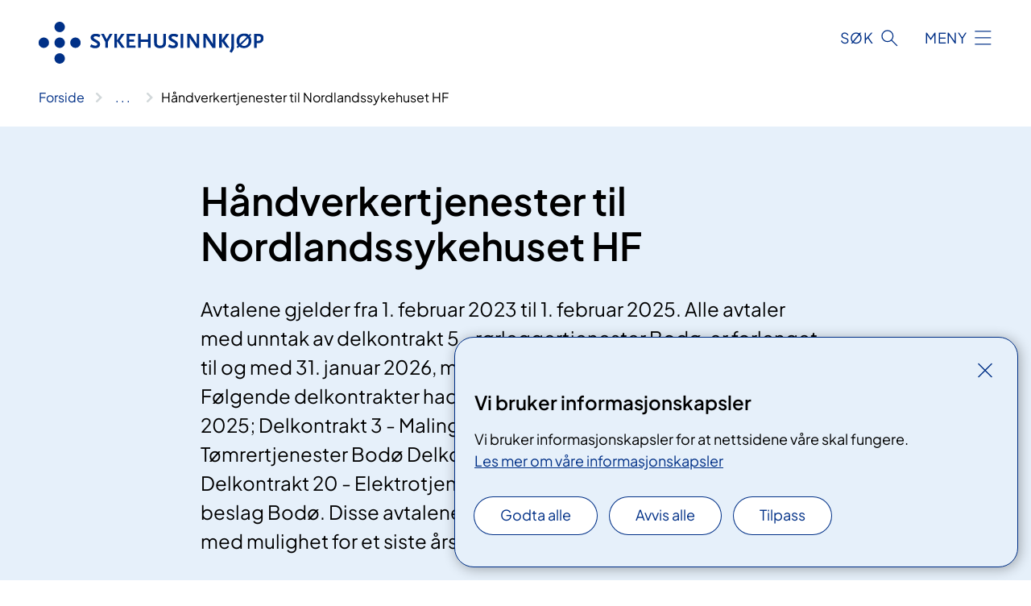

--- FILE ---
content_type: text/html; charset=utf-8
request_url: https://www.sykehusinnkjop.no/avtaler-for-helse-nord/handverkertjenester-til-nordlandssykehuset-hf
body_size: 8750
content:


<!DOCTYPE html>

<html lang="no">

<head>
    <meta name="viewport" content="width=device-width, initial-scale=1" />
    <meta name="format-detection" content="telephone=no" />
    <link href="/static/css/mainstyles.D7Hp8eqn.css" rel="stylesheet"></link>
    <link href="/static/css/components.DD6By0E_.css" rel="stylesheet"></link>
    <link rel="stylesheet" href="/FNSP.styles.css?v=f81adc5c18d68f283c5b8f323da36fa19757957d31440b228f6c420bdaa7cc42" />


<title>H&#xE5;ndverkertjenester til Nordlandssykehuset HF - Sykehusinnkj&#xF8;p HF</title>
  <meta name="description" content="Avtalene gjelder fra 1.&#xA0;februar&#xA0;2023&#xA0;til&#xA0;1. februar&#xA0;2025. &#xA;Alle avtaler med unntak av delkontrakt 5 - r&#xF8;rleggertjenester Bod&#xF8;, er forlenget til og med 31. januar 2026, med mulighet for et sist &#xE5;rs forlengelse.&#xA;&#xA;F&#xF8;lgende delkontrakter hadde gyldighet 1. mars 2023 til 1. mars 2025;&#xA;Delkontrakt 3 - Maling og belegg Lofoten&#xA;Delkontrakt 8 - T&#xF8;mrertjenester Bod&#xF8;&#xA;Delkontrakt 19 - Elekrotjenester vester&#xE5;len&#xA;Delkontrakt 20 - Elektrotjenester Bod&#xF8;&#xA;Delkontrakt 25 - L&#xE5;s og beslag Bod&#xF8;.&#xA;&#xA;Disse avtalene er forlenget til og med 28.02.2026, med mulighet for et siste &#xE5;rs forlengelse.&#xA;" />


    <meta property="og:title" content="H&#xE5;ndverkertjenester til Nordlandssykehuset HF" />
    <meta property="twitter:title" content="H&#xE5;ndverkertjenester til Nordlandssykehuset HF" />
  <meta property="og:description" content="Avtalene gjelder fra 1.&#xA0;februar&#xA0;2023&#xA0;til&#xA0;1. februar&#xA0;2025. &#xA;Alle avtaler med unntak av delkontrakt 5 - r&#xF8;rleggertjenester Bod&#xF8;, er forlenget til og med 31. januar 2026, med mulighet for et sist &#xE5;rs forlengelse.&#xA;&#xA;F&#xF8;lgende delkontrakter hadde gyldighet 1. mars 2023 til 1. mars 2025;&#xA;Delkontrakt 3 - Maling og belegg Lofoten&#xA;Delkontrakt 8 - T&#xF8;mrertjenester Bod&#xF8;&#xA;Delkontrakt 19 - Elekrotjenester vester&#xE5;len&#xA;Delkontrakt 20 - Elektrotjenester Bod&#xF8;&#xA;Delkontrakt 25 - L&#xE5;s og beslag Bod&#xF8;.&#xA;&#xA;Disse avtalene er forlenget til og med 28.02.2026, med mulighet for et siste &#xE5;rs forlengelse.&#xA;" />
  <meta property="twitter:description" content="Avtalene gjelder fra 1.&#xA0;februar&#xA0;2023&#xA0;til&#xA0;1. februar&#xA0;2025. &#xA;Alle avtaler med unntak av delkontrakt 5 - r&#xF8;rleggertjenester Bod&#xF8;, er forlenget til og med 31. januar 2026, med mulighet for et sist &#xE5;rs forlengelse.&#xA;&#xA;F&#xF8;lgende delkontrakter hadde gyldighet 1. mars 2023 til 1. mars 2025;&#xA;Delkontrakt 3 - Maling og belegg Lofoten&#xA;Delkontrakt 8 - T&#xF8;mrertjenester Bod&#xF8;&#xA;Delkontrakt 19 - Elekrotjenester vester&#xE5;len&#xA;Delkontrakt 20 - Elektrotjenester Bod&#xF8;&#xA;Delkontrakt 25 - L&#xE5;s og beslag Bod&#xF8;.&#xA;&#xA;Disse avtalene er forlenget til og med 28.02.2026, med mulighet for et siste &#xE5;rs forlengelse.&#xA;" />
  <meta name="twitter:card" content="summary_large_image" />
  <meta property="og:image" content="https://www.sykehusinnkjop.no/4afae8/contentassets/bc19928b081841c192334471a434f0de/sykehusinnkjop.jpg?width=1200&height=628&quality=80" />
  <meta property="twitter:image" content="https://www.sykehusinnkjop.no/4afae8/contentassets/bc19928b081841c192334471a434f0de/sykehusinnkjop.jpg?width=1200&height=628&quality=80" />
  <meta property="og:image:secure_url" content="https://www.sykehusinnkjop.no/4afae8/contentassets/bc19928b081841c192334471a434f0de/sykehusinnkjop.jpg?width=1200&height=628&quality=80" />
  <meta property="og:image:alt" content="Logo" />
  <meta property="twitter:image:alt" content="Logo" />
                <link rel="icon" href="/494d9b/globalassets/system/favicon-nasjonal.svg">


<div id="matomo-tracking-props" data-baseUrl="https://app-fnsp-matomo-analytics-prod.azurewebsites.net/" data-siteId="45"></div>
    <script>
        FNSP = {};
        FNSP.API = "https://www.sykehusinnkjop.no";
        FNSP.IsPrint = false;
        FNSP.CurrentSite = {Name: "Sykehusinnkj&#xF8;p", Id: "aa47d614-585c-47bc-a356-444a59ad9617", StartPage: "23302" }
        FNSP.SingleKey = "FOssxJD0F5jW1TW3VRuqxRkuLlAulQIpUCXRESLCOaCvrZEt";
        FNSP.FindEnabled = true;
        FNSP.StoredQuery = false;
    </script>
    <script>
!function(T,l,y){var S=T.location,k="script",D="instrumentationKey",C="ingestionendpoint",I="disableExceptionTracking",E="ai.device.",b="toLowerCase",w="crossOrigin",N="POST",e="appInsightsSDK",t=y.name||"appInsights";(y.name||T[e])&&(T[e]=t);var n=T[t]||function(d){var g=!1,f=!1,m={initialize:!0,queue:[],sv:"5",version:2,config:d};function v(e,t){var n={},a="Browser";return n[E+"id"]=a[b](),n[E+"type"]=a,n["ai.operation.name"]=S&&S.pathname||"_unknown_",n["ai.internal.sdkVersion"]="javascript:snippet_"+(m.sv||m.version),{time:function(){var e=new Date;function t(e){var t=""+e;return 1===t.length&&(t="0"+t),t}return e.getUTCFullYear()+"-"+t(1+e.getUTCMonth())+"-"+t(e.getUTCDate())+"T"+t(e.getUTCHours())+":"+t(e.getUTCMinutes())+":"+t(e.getUTCSeconds())+"."+((e.getUTCMilliseconds()/1e3).toFixed(3)+"").slice(2,5)+"Z"}(),iKey:e,name:"Microsoft.ApplicationInsights."+e.replace(/-/g,"")+"."+t,sampleRate:100,tags:n,data:{baseData:{ver:2}}}}var h=d.url||y.src;if(h){function a(e){var t,n,a,i,r,o,s,c,u,p,l;g=!0,m.queue=[],f||(f=!0,t=h,s=function(){var e={},t=d.connectionString;if(t)for(var n=t.split(";"),a=0;a<n.length;a++){var i=n[a].split("=");2===i.length&&(e[i[0][b]()]=i[1])}if(!e[C]){var r=e.endpointsuffix,o=r?e.location:null;e[C]="https://"+(o?o+".":"")+"dc."+(r||"services.visualstudio.com")}return e}(),c=s[D]||d[D]||"",u=s[C],p=u?u+"/v2/track":d.endpointUrl,(l=[]).push((n="SDK LOAD Failure: Failed to load Application Insights SDK script (See stack for details)",a=t,i=p,(o=(r=v(c,"Exception")).data).baseType="ExceptionData",o.baseData.exceptions=[{typeName:"SDKLoadFailed",message:n.replace(/\./g,"-"),hasFullStack:!1,stack:n+"\nSnippet failed to load ["+a+"] -- Telemetry is disabled\nHelp Link: https://go.microsoft.com/fwlink/?linkid=2128109\nHost: "+(S&&S.pathname||"_unknown_")+"\nEndpoint: "+i,parsedStack:[]}],r)),l.push(function(e,t,n,a){var i=v(c,"Message"),r=i.data;r.baseType="MessageData";var o=r.baseData;return o.message='AI (Internal): 99 message:"'+("SDK LOAD Failure: Failed to load Application Insights SDK script (See stack for details) ("+n+")").replace(/\"/g,"")+'"',o.properties={endpoint:a},i}(0,0,t,p)),function(e,t){if(JSON){var n=T.fetch;if(n&&!y.useXhr)n(t,{method:N,body:JSON.stringify(e),mode:"cors"});else if(XMLHttpRequest){var a=new XMLHttpRequest;a.open(N,t),a.setRequestHeader("Content-type","application/json"),a.send(JSON.stringify(e))}}}(l,p))}function i(e,t){f||setTimeout(function(){!t&&m.core||a()},500)}var e=function(){var n=l.createElement(k);n.src=h;var e=y[w];return!e&&""!==e||"undefined"==n[w]||(n[w]=e),n.onload=i,n.onerror=a,n.onreadystatechange=function(e,t){"loaded"!==n.readyState&&"complete"!==n.readyState||i(0,t)},n}();y.ld<0?l.getElementsByTagName("head")[0].appendChild(e):setTimeout(function(){l.getElementsByTagName(k)[0].parentNode.appendChild(e)},y.ld||0)}try{m.cookie=l.cookie}catch(p){}function t(e){for(;e.length;)!function(t){m[t]=function(){var e=arguments;g||m.queue.push(function(){m[t].apply(m,e)})}}(e.pop())}var n="track",r="TrackPage",o="TrackEvent";t([n+"Event",n+"PageView",n+"Exception",n+"Trace",n+"DependencyData",n+"Metric",n+"PageViewPerformance","start"+r,"stop"+r,"start"+o,"stop"+o,"addTelemetryInitializer","setAuthenticatedUserContext","clearAuthenticatedUserContext","flush"]),m.SeverityLevel={Verbose:0,Information:1,Warning:2,Error:3,Critical:4};var s=(d.extensionConfig||{}).ApplicationInsightsAnalytics||{};if(!0!==d[I]&&!0!==s[I]){var c="onerror";t(["_"+c]);var u=T[c];T[c]=function(e,t,n,a,i){var r=u&&u(e,t,n,a,i);return!0!==r&&m["_"+c]({message:e,url:t,lineNumber:n,columnNumber:a,error:i}),r},d.autoExceptionInstrumented=!0}return m}(y.cfg);function a(){y.onInit&&y.onInit(n)}(T[t]=n).queue&&0===n.queue.length?(n.queue.push(a),n.trackPageView({})):a()}(window,document,{src: "https://js.monitor.azure.com/scripts/b/ai.2.gbl.min.js", crossOrigin: "anonymous", cfg: {instrumentationKey: 'fe8cae6d-aa1c-4609-89b8-088240892f8a', disableCookiesUsage: true }});
</script>

    <script src="/fnspLocalization/deep-merge.js"></script><script src="/fnspLocalization/SharedResources?lang=no"></script>
    <script src="/fnspLocalization/DocumentListResources?lang=no"></script>
    <script src="/fnspLocalization/EventResources?lang=no"></script>
    <script src="/fnspLocalization/DateResources?lang=no"></script>
    <script src="/fnspLocalization/ClinicalTrialResources?lang=no"></script>
</head>

<body class="ui-corporate">
    
    
<div reactComponentId='CookieConsentComponent-a0ffd17b-0887-465c-bef8-cc1da171e616' data-json='{"model":{"title":"Vi bruker informasjonskapsler","description":"Vi bruker informasjonskapsler for at nettsidene v\u00E5re skal fungere.","analyticsTitle":"Trafikkanalyse og statistikk","analyticsDescription":"Ved \u00E5 godta disse informasjonskapslene, samtykker du til anonym registrering av statistikk som brukes til \u00E5 forbedre nettstedets innhold og brukeropplevelse.","thirdPartyTitle":"Informasjons\u0026shy;kapsler fra tredjeparter","thirdPartyDescription":"Noen av nettsidene v\u00E5re kan vise innebygget innhold fra andre nettsteder, som for eksempel videoer. Disse eksterne innholdsleverand\u00F8rene bruker egne informasjonskapsler for \u00E5 kunne vise innholdet.","thirdPartyCookieNotAvailable":null,"requiredTitle":"N\u00F8dvendige informasjons\u0026shy;kapsler","requiredDescription":"Disse informasjonskapslene h\u00E5ndterer rent tekniske funksjoner p\u00E5 nettstedet og er n\u00F8dvendige for at nettsidene v\u00E5re skal fungere.","surveyTitle":"Sp\u00F8rre\u0026shy;unders\u00F8kelser","surveyDescription":"Ved \u00E5 godta disse informasjonskapslene, samtykker du til anonym lagring av hva du svarer p\u00E5 sp\u00F8rsm\u00E5let om deltakelse.","acceptAllText":"Godta alle","acceptSelectedText":"Godta valgte","acceptNecessaryText":"Godta kun n\u00F8dvendige","rejectAllText":"Avvis alle","readMoreAbout":"Les mer om","manageCookiesText":"Administrere informasjonskapsler","withdrawCookiesDescription":"Du kan endre samtykket n\u00E5r som helst ved \u00E5 velge \u0022Administrere informasjonskapsler\u0022 nederst p\u00E5 siden. ","customizeText":"Tilpass","saveText":"Lagre","closeText":"Lukk","cancelText":"Avbryt","cookiePageLink":{"href":"/om-nettstedet/informasjonskapsler/","text":"Les mer om v\u00E5re informasjonskapsler","target":"_blank","isExternal":false,"sameSite":true},"consentDisabled":false,"activeButDisabled":false,"initialPopupDisabled":false,"cookieConsentVariables":{"consent_enabled":true,"consent_active_but_disabled":false,"popup_disabled":false,"force_map_manage_cookies_button":true,"refresh_with_querystring":false,"use_local_cookie_if_not_equal":false}}}'></div>
<script type="module" src="/static/js/CookieConsentComponent.D31auazJ.js"></script>
    
    <a href="#main" class="skiplink">
        Hopp til innhold
    </a>
    



<header>
    <div reactComponentId='HeaderComponent-724ff0b4-d1f8-4941-a02e-5e4d37f2c193' data-json='{"headerDTO":{"menu":{"menuButtonText":"Meny","menuItems":[{"title":"Anskaffelser","links":[{"href":"/anskaffelsesplaner/anskaffelser-nasjonale/","text":"Nasjonale anskaffelser","target":null,"isExternal":false,"sameSite":true},{"href":"/anskaffelsesplaner/anskaffelser-legemidler/","text":"Legemidler","target":null,"isExternal":false,"sameSite":true},{"href":"/logistikk-og-elektronisk-samhandling/","text":"Logistikk og elektronisk samhandling","target":null,"isExternal":false,"sameSite":true}],"showCookieButtonAt":-1},{"title":"Avtaler","links":[{"href":"/nasjonale-avtaler/","text":"Nasjonale avtaler","target":null,"isExternal":false,"sameSite":true},{"href":"/avtaler-legemidler/","text":"Avtaler legemidler","target":null,"isExternal":false,"sameSite":true},{"href":"/avtaler-for-helse-sor-ost/","text":"Avtaler for Helse S\u00F8r-\u00D8st","target":null,"isExternal":false,"sameSite":true},{"href":"/avtaler-vest/","text":"Avtaler for Helse Vest","target":null,"isExternal":false,"sameSite":true},{"href":"/avtaler-for-helse-midt-norge/","text":"Avtaler for Helse Midt-Norge","target":null,"isExternal":false,"sameSite":true},{"href":"/avtaler-for-helse-nord/","text":"Avtaler for Helse Nord","target":null,"isExternal":false,"sameSite":true}],"showCookieButtonAt":-1},{"title":"Aktuelt","links":[{"href":"/nyheter/","text":"Nyheter","target":null,"isExternal":false,"sameSite":true},{"href":"/om-oss/nye-innkjopsverktoy/","text":"Nye innkj\u00F8psverkt\u00F8y (Ivalua)","target":null,"isExternal":false,"sameSite":true},{"href":"/arrangementer/","text":"M\u00F8ter og seminarer","target":null,"isExternal":false,"sameSite":true},{"href":"/legemidler/","text":"Legemidler","target":null,"isExternal":false,"sameSite":true},{"href":"/om-oss/informasjon-og-opplering/","text":"Informasjon og oppl\u00E6ring","target":null,"isExternal":false,"sameSite":true},{"href":"/kategoriplaner/","text":"Kategoriplaner","target":null,"isExternal":false,"sameSite":true}],"showCookieButtonAt":-1},{"title":"Om oss","links":[{"href":"/om-oss/","text":"Om Sykehusinnkj\u00F8p","target":null,"isExternal":false,"sameSite":true},{"href":"/om-oss/jobb-i-sykehusinnkjop/","text":"Jobb i Sykehusinnkj\u00F8p","target":null,"isExternal":false,"sameSite":true},{"href":"/om-oss/styret/","text":"Styret","target":null,"isExternal":false,"sameSite":true},{"href":"/om-oss/divisjoner/","text":"Divisjoner","target":null,"isExternal":false,"sameSite":true},{"href":"/om-oss/samfunnsansvar/","text":"B\u00E6rekraft","target":null,"isExternal":false,"sameSite":true}],"showCookieButtonAt":-1}],"headerItemsBottom":[{"href":"https://portal.hstat.no/","text":"Innkj\u00F8psportalen","target":null,"isExternal":true,"sameSite":true},{"href":"https://portal.hstat.no/Reklamasjonsportalen/EditClaim","text":"Reklamasjonsportalen","target":null,"isExternal":true,"sameSite":true},{"href":"https://leverandor.sykehusinnkjop.no/","text":"Leverand\u00F8rportalen","target":null,"isExternal":true,"sameSite":true}],"mainMenuAria":"Hovedmeny"},"search":{"searchButtonText":"S\u00F8k","searchHeadingText":"S\u00F8k","searchPlaceholderText":"S\u00F8k i alt innhold","searchPage":"/sok/","useAutocomplete":true,"autocompleteLanguage":"no","subSiteStartpageGuid":null},"showHeaderSearch":true,"logo":{"startPageUrl":"/","logoUrl":"/495ebd/globalassets/system/logo-sykehusinnkjop.svg","alternativeText":"G\u00E5 til forsiden sykehusinnkjop.no"},"logoNegative":{"startPageUrl":"/","logoUrl":"/495ec2/globalassets/system/logo-sykehusinnkjop-neg.svg","alternativeText":"G\u00E5 til forsiden sykehusinnkjop.no"},"login":null,"skipLinkText":"Hopp til innhold","menuModalTitle":"Hovedmeny","searchModalTitle":"Hoveds\u00F8k","openMenuText":"\u00C5pne meny","closeMenuText":"Lukk","openSearchText":"\u00C5pne s\u00F8k","closeSearchText":"Lukk s\u00F8k","standardColumns":" col-12 col-md-10 col-lg-8 col-xl-7 offset-md-1 offset-lg-2","headerMenuAria":"Toppmeny","disableDefaultHeader":false}}'></div>
<script type="module" src="/static/js/HeaderComponent.GYjjgvWK.js"></script>

</header>    
    <main class="main" id="main">
        <div class="standard-page">
            <div class="">
                <div class="container nav-container">
                        <div class="breadcrumbs-language-nav has-breadcrumb">


<div reactComponentId='BreadcrumbComponent-1659fa6d-0eb5-4981-b7be-f896e0660d18' data-json='{"model":[{"text":"Forside","href":"/","showLink":true},{"text":"Avtaler som gjelder for Helse Nord RHF","href":"/avtaler-for-helse-nord/","showLink":true},{"text":"H\u00E5ndverkertjenester til Nordlandssykehuset HF","href":"/avtaler-for-helse-nord/handverkertjenester-til-nordlandssykehuset-hf/","showLink":false}]}'></div>
<script type="module" src="/static/js/BreadcrumbComponent.D-xh09s5.js"></script>
                        </div>
                    
                </div>
            </div>
            
            


<div aria-labelledby="sidetittel">
        <section class="header">
            <div class="container">
                <div class="row">
                    <div class="col-12 col-md-10 col-lg-8 offset-md-1 offset-lg-2">
                        
<h1 id="sidetittel">H&#xE5;ndverkertjenester til Nordlandssykehuset HF</h1>
                    
                        <p class="ingress">Avtalene gjelder fra 1.&#xA0;februar&#xA0;2023&#xA0;til&#xA0;1. februar&#xA0;2025. &#xA;Alle avtaler med unntak av delkontrakt 5 - r&#xF8;rleggertjenester Bod&#xF8;, er forlenget til og med 31. januar 2026, med mulighet for et sist &#xE5;rs forlengelse.&#xA;&#xA;F&#xF8;lgende delkontrakter hadde gyldighet 1. mars 2023 til 1. mars 2025;&#xA;Delkontrakt 3 - Maling og belegg Lofoten&#xA;Delkontrakt 8 - T&#xF8;mrertjenester Bod&#xF8;&#xA;Delkontrakt 19 - Elekrotjenester vester&#xE5;len&#xA;Delkontrakt 20 - Elektrotjenester Bod&#xF8;&#xA;Delkontrakt 25 - L&#xE5;s og beslag Bod&#xF8;.&#xA;&#xA;Disse avtalene er forlenget til og med 28.02.2026, med mulighet for et siste &#xE5;rs forlengelse.&#xA;</p>
                    
                    
                    </div>
                </div>
            </div>
        </section>

        <section class="content container">
            <div class="row">
                
<div class="anchor-nav-container text-container col-12 col-md-10 col-lg-8 col-xl-7 offset-md-1 offset-lg-2">
    


​Avtalen gjelder utførelse av h​åndverkertjenester innenfor ulike fagområder.&#160;​<div>​<br /></div>
        <div class="expander" data-id="hvem-er-leverandorer">
            <h3 class="expander__title">
                <button 
                    aria-expanded="false"
                    data-bs-toggle="collapse"
                    class="expander__button">
                        Hvem er l&#x200B;evera&#x200B;&#x200B;&#x200B;nd&#xF8;rer?&#x200B;
                </button>
            </h3>
            <div class="expander__content-wrapper collapse">
                <div class="expander__content">
                    


<div><strong>Hadsel Bygg og Vedlikehold AS </strong><br />Kontaktperson: Finn H. Hokland <br />Telefon: 97702426 <br />E-post: <a href="mailto:%20finn@hbv.as">finn@hbv.as ​</a><br />
<div> </div>
<div><strong>Arvid Bendixen AS </strong></div>
<div>
<div>Kontaktperson: Daniel Abrahamsen </div>
<div>Telefon: 95138551 </div>
<div>E-post: <a href="mailto:%20daniel@bendixen-as.no">daniel@bendixen-as.no</a> </div>
<div> </div>
<div><strong>Nilsson Haras AS </strong></div>
<div>Kontaktperson: Jørn Arve Røe </div>
<div>Telefon: 76203000 </div>
<div>E-post: <a href="mailto:%20post@nilssonharas.no">post@nilssonharas.no ​</a></div>
<div> </div>
<div><strong>Caverion Norge AS </strong></div>
<div>Kontaktperson: Bjørnar H. Øien </div>
<div>Telefon: 97624173 </div>
<div>E-post: <a href="mailto:%20Bjornar.oien@caverion.com">Bjornar.oien@caverion.com </a></div>
<div> </div>
<div><strong>Varme og Bad AS</strong></div>
<div>(Tidligere Lofoten Vann &amp; Varme AS)</div>
<div>Kontaktperson:  </div>
<div>Telefon: </div>
<div>E-post:</div>
<div> </div>
<div><strong>GK Norge AS </strong></div>
<div>Kontaktperson: Njål Skauen </div>
<div>Telefon: 97713181 </div>
<div>E-post: <a href="mailto:%20njaal.skauen@gk.no">njaal.skauen@gk.no </a></div>
<div> </div>
<div><strong>Elektro Bodø AS </strong></div>
<div>Kontaktperson: Stephen Antonsen </div>
<div>Telefon: 92481053 </div>
<div>E-post: <a href="mailto:%20sta@elektro.no">sta@elektro.no </a></div>
<div> </div>
<div><strong>PTG Kuldeteknisk AS </strong></div>
<div>Kontaktperson: Morten Thyholdt </div>
<div>Telefon: 91882258 </div>
<div>E-post: <a href="mailto:%20mty@ptg.no">mty@ptg.no </a></div>
<div> </div>
<div><strong>GK Norge AS </strong></div>
<div>Kontaktperson: Rune A. Pettersen </div>
<div>Telefon: 93225843 </div>
<div>E-post: <a href="mailto:%20Rune.pettersen@gk.no">Rune.pettersen@gk.no </a></div>
<div> </div>
<div><strong>Aqila AS </strong></div>
<div>Kontaktperson: Tom-Ole Frantzen </div>
<div>Telefon: 90521677 </div>
<div>E-post: <a href="mailto:%20​tof@aqila.no">​tof@aqila.no </a></div>
<div> </div>
<div>
<div><strong>Lofot Entreprenør AS</strong></div>
<div>Kontaktperson: Bjørn Wiggo Bendiksen</div>
<div>Telefon: 95195402</div>
<div>E-post: <a href="mailto:%20​tof@aqila.no">​</a><a href="mailto:%20bjorn.w@lofotent.no">bjorn.w@lofotent.no</a></div>
</div>
<div>
<div><strong>Byggmester Fritzøe AS</strong></div>
<div>Kontaktperson: Brynjar Storvik </div>
<div>Telefon: 95739337 </div>
<div>E-post: <a href="mailto:brynjar@fritzoe.as">brynjar@fritzoe.as​</a></div>
</div>
<div>
<div><strong>El-Team AS</strong></div>
<div>Kontaktperson: Frank Vangtun</div>
<div>Telefon: 47374454</div>
<div>E-post: <a href="mailto:%20Frank.vangtun@elteam.no">Frank.vangtun@elteam.no</a></div>
<div> </div>
<div>
<div><strong>Elektro Bodø AS</strong></div>
<div>Kontaktperson: Einar Jørgensen </div>
<div>Telefon: 91636782</div>
<div>E-post: <a href="mailto:%20​tof@aqila.no">​</a><a href="mailto:einar@elektro.no">einar@elektro.no</a></div>
<div> </div>
<div>
<div><strong>Bodø Sikkerhet &amp; Lås AS </strong></div>
<div>Kontaktperson: Snorre Skram</div>
<div>Telefon: 91555563</div>
<div>E-post: <a href="mailto:%20snorre@bsl.as">snorre@bsl.as</a>​​</div>
</div>
</div>
</div>
</div>
</div>
<div> </div>
                </div>
            </div>
        </div>


        <div class="expander" data-id="produkter-pa-avtale">
            <h3 class="expander__title">
                <button 
                    aria-expanded="false"
                    data-bs-toggle="collapse"
                    class="expander__button">
                        &#x200B;&#x200B;Produkter p&#xE5; avtale
                </button>
            </h3>
            <div class="expander__content-wrapper collapse">
                <div class="expander__content">
                    


<div><div class="table-responsive"><table cellspacing="0" width="100%"><caption>Produkter på avtale</caption><tbody><tr><td style=""><strong>Delkonkurranse nr</strong></td><td style=""><strong>Navn delkonkurranse</strong></td><td style=""><strong>Leverandør</strong></td></tr><tr><td>1 </td><td>Maling og belegg Vesterålen </td><td>Hadsel Bygg og Vedlikehold AS</td></tr><tr><td>2​<br /></td><td>Maling og belegg Bodø </td><td>Arvid Bendixen AS</td></tr><tr><td>3</td><td>Maling og belegg Lofoten</td><td>Lofot Entreprenør AS</td></tr><tr><td>4</td><td>Rørleggertjenester Vesterålen </td><td>Nilsson Haras AS</td></tr><tr><td>5</td><td>Rørleggertjenester Bodø </td><td>Caverion Norge AS</td></tr><tr><td>6</td><td>Rørleggertjenester Lofoten </td><td>Lofoten Vann &amp; Varme AS</td></tr><tr><td>7</td><td>Tømrertjenester Vesterålen</td><td>Hadsel Bygg og Vedlikehold AS</td></tr><tr><td>8</td><td>Tømrertjenester Bodø </td><td>Byggmester Fritzøe AS</td></tr><tr><td>9</td><td>Tømrertjenester Lofoten</td><td>Lofot Entreprenør AS</td></tr><tr><td>10</td><td>Ventilasjon og blikkenslager Vesterålen </td><td>GK Norge AS</td></tr><tr><td>11</td><td>Ventilasjon og blikkenslager Bodø </td><td>Elektro Bodø AS</td></tr><tr><td>12</td><td>Ventilasjon og blikkenslager Lofoten </td><td>GK Norge AS</td></tr><tr><td>16</td><td>Kuldeteknisk Vesterålen </td><td>PTG Kuldeteknisk AS</td></tr><tr><td>17</td><td>Kuldeteknisk Bodø </td><td>GK Norge AS</td></tr><tr><td>18</td><td>Kuldeteknisk Lofoten </td><td>PTG Kuldeteknisk AS</td></tr><tr><td>19</td><td>Elektrotjenester Vesterålen</td><td>EL-team AS</td></tr><tr><td>20 </td><td>Elektrotjenester Bodø </td><td>Elektro Bodø AS</td></tr><tr><td>21</td><td>Elektrotjenester Lofoten </td><td>Aqila AS</td></tr><tr><td>25</td><td>Lås- og beslag Bodø</td><td>Bodø Lås &amp; Sikkerhet AS​<br /></td></tr></tbody></table></div><br /></div>
                </div>
            </div>
        </div>


        <div class="expander" data-id="kontaktpersoner-helseforetak">
            <h3 class="expander__title">
                <button 
                    aria-expanded="false"
                    data-bs-toggle="collapse"
                    class="expander__button">
                        &#x200B;&#x200B;Kontaktpersoner&#x200B; helseforetak
                </button>
            </h3>
            <div class="expander__content-wrapper collapse">
                <div class="expander__content">
                    


<div><span style=""><br /></span></div><div><span style=""><strong>NLSH Bodø</strong></span></div><div><div>Kontaktperson&#58; Ole Christian Mentzoni-Einarsen ​&#160;<br /></div>Telefon&#58;&#160;91303662&#160;<br />E-post&#58;&#160;<a href="mailto&#58;%20Ole.Christian.Mentzoni-Einarsen@nordlandssykehuset.no">Ole.Christian.Mentzoni-Einarsen@nordlandssykehuset.no&#160;</a></div><div><span style=""><br /></span></div><div><span style=""><strong>NLSH Bodø</strong></span><div><div>Kontaktperson&#58;&#160;Tom Einar Uteng&#160;<br /></div><div>Telefon&#58;&#160;91371426&#160;<br /></div><div>E-post&#58;&#160;<a href="mailto&#58;%20tom.uteng@nordlandssykehuset.no%20​">tom.uteng@nordlandssykehuset.no&#160;​</a></div><div><span style=""><br /></span></div><div><span style=""><strong>NLSH Bodø</strong></span></div><div><div>Kontaktperson&#58;&#160;Øystein Wolden&#160;&#160;<br /></div><div>Telefon&#58;&#160;97793339&#160;<br /></div><div>E-post&#58;&#160;<a href="mailto&#58;%20oystein.wolden@nordlandssykehuset.no">oystein.wolden@nordlandssykehuset.no&#160;</a></div><div><span style=""><br /></span></div><div><span style=""><strong>NLSH Lofoten</strong></span></div><div><div>Kontaktperson&#58;&#160;Ronny Sørensen&#160;&#160;&#160;<br /></div><div>Telefon&#58;&#160;95332441&#160;&#160;<br /></div><div>E-post&#58;&#160;<a href="mailto&#58;%20Ronny.sorensen@nordlandssykehuset.no">Ronny.sorensen@nordlandssykehuset.no&#160;</a></div><div><br /></div><div><strong>NLSH&#160;Vesterålen</strong></div><div><div>Kontaktperson&#58;&#160;Marius Strand&#160;<br /></div><div>Telefon&#58;&#160;98258716&#160;&#160;<br /></div><div>E-post&#58;&#160;<a href="mailto&#58;%20Marius.Strand@nordlandssykehuset.no">Marius.Strand@nordlandssykehuset.no</a><br /></div></div></div></div></div></div><div><br /></div>
                </div>
            </div>
        </div>


        <div class="expander" data-id="dokumenter">
            <h3 class="expander__title">
                <button 
                    aria-expanded="false"
                    data-bs-toggle="collapse"
                    class="expander__button">
                        Dokumenter
                </button>
            </h3>
            <div class="expander__content-wrapper collapse">
                <div class="expander__content">
                    




<div reactComponentId='DocumentListComponent-eb58e63f-9b09-416c-9510-4f18014b5f37' data-json='{"model":{"limit":10,"language":"no","loadAsync":true,"folderId":"27cba44b-b2a5-491a-a6e2-260017618b99","recursive":false,"sortOrder":0,"allowedTypes":["PdfDocument"],"categoryIds":[]}}'></div>
<script type="module" src="/static/js/DocumentListComponent.CiWnNaIN.js"></script>
<br />
                </div>
            </div>
        </div>


        <div class="expander" data-id="slik-brukes-avtalen">
            <h3 class="expander__title">
                <button 
                    aria-expanded="false"
                    data-bs-toggle="collapse"
                    class="expander__button">
                        Slik brukes avtalen
                </button>
            </h3>
            <div class="expander__content-wrapper collapse">
                <div class="expander__content">
                    


<div><span style="">R</span><span style="">ammeavtale er inngått med en leverandør per delkontrakt. Avrop skjer via HF sitt bestillingssystem/Clockwork</span><br /></div>
                </div>
            </div>
        </div>


        <div class="expander" data-id="innlogging-for-brukere-og-leverandorer">
            <h3 class="expander__title">
                <button 
                    aria-expanded="false"
                    data-bs-toggle="collapse"
                    class="expander__button">
                        &#x200B;Innlogging for bru&#x200B;&#x200B;kere og leverand&#xF8;rer
                </button>
            </h3>
            <div class="expander__content-wrapper collapse">
                <div class="expander__content">
                    




    <div class="text-block">
        


<p>For kunder på avtalen, kan innlogging i Innkjøpsportalen benyttes. Her får du tilgang til prislister og annen relevant informasjon. <br /><a href="https://innkjop2-portal.azurewebsites.net/Identity/Account/Login">Logg inn (innkjøpsportalen)</a><br /><br />Om du ikke er bruker på innkjøpsportalen og har spørsmål om prislister eller statistikk, så kan du få dette ved å ta kontakt på e-post <a href="mailto:avtaleforvaltning.dn@sykehusinnkjop.no">avtaleforvaltning.dn@sykehusinnkjop.no</a>.</p>
<p>Leverandører oppdaterer informasjon og leverer statistikk i ved å følge lenken under. <br /><a href="https://leverandor.sykehusinnkjop.no/Account/Login">Logg inn (leverandørstatistikk)</a></p>
    </div>

                </div>
            </div>
        </div>


        <div class="expander" data-id="sporsmal-eller-avvik">
            <h3 class="expander__title">
                <button 
                    aria-expanded="false"
                    data-bs-toggle="collapse"
                    class="expander__button">
                        &#x200B;&#x200B;Sp&#xF8;rsm&#xE5;l elle&#x200B;&#x200B;r&#xA0;avvik
                </button>
            </h3>
            <div class="expander__content-wrapper collapse">
                <div class="expander__content">
                    




    <div class="text-block">
        


<div>
<div>
<p>Brukere ved helseforetakene kan registrere avvik på nasjonale avtaler i <a href="https://hstat.no/Reklamasjonsportalen/EditClaim">Reklamasjonsportalen</a>. Du finner en <a href="/4970b1/siteassets/avtaledokumenter/dokumenter-som-gjenbrukes/veileder_reklamasjonsportalen-for-leverandorer-v1.0.pdf">veileder for bruk av Reklamasjonsportalen her.</a></p>
<p>Leverandører kan registrere avvik ved å logge inn i <a href="https://leverandor.sykehusinnkjop.no/Account/Login">Leverandørportalen</a>. Forespørsel om opprettelse av bruker i Leverandørportalen kan sendes til e-post <a href="mailto:leverandorstatistikk@sykehusinnkjop.no">leverandorstatistikk@sykehusinnkjop.no</a>.</p>
<p>Har du spørsmål om bruk av avtalen, anmodning om endringer eller andre tilbakemeldinger? Send epost til <a href="mailto:avtaleforvaltning.dn@sykehusinnkjop.no">avtaleforvaltning.dn@sykehusinnkjop.no</a>.</p>
</div>
</div>
    </div>
<br />​​<br />
                </div>
            </div>
        </div>


</div>

            </div>
        </section>
</div>

<div class="block-content">
    

</div>


    <div class="page-dates page-dates--standard container">
        <div class="page-dates__date">
            Sist oppdatert 13.08.2025
        </div>
    </div>


            
        </div>
            <div class="container print-feedback_container">
                <div class="row">
                    <div class="col-12 col-md-8 col-lg-7 offset-lg-1 col-xl-9 offset-xl-0">


<div reactComponentId='FeedbackComponent-753ffcbe-cf8d-42cc-b489-02a4ee533238' data-json='{"model":{"contentId":27840,"characterLimit":255,"cancelButtonText":"Avbryt","characterLimitText":"{count}/{limit} tegn","commentDescription":"Vi kan ikke svare deg p\u00E5 tilbakemeldingen din, men bruker den til \u00E5 forbedre innholdet. Vi ber om at du ikke deler person- eller helseopplysninger.","commentLabel":"Kan du fortelle oss hva du var ute etter?","requiredFieldText":null,"yesCommentLabel":"S\u00E5 bra. Fortell oss gjerne hva du var forn\u00F8yd med.","yesCommentDescription":null,"emptyCommentErrorMessage":"Du m\u00E5 skrive hva du lette etter.","commentTooLongErrorMessage":"Tilbakemeldingen er for lang.","feedbackInputValidation":"^[A-Za-z\u00C0-\u00D6\u00D8-\u00F6\u00F8-\u00FF0-9\u010D\u0111\u014B\u0161\u0167\u017E,.;:\\?\\-\\s]*$","invalidInputErrorMessage":"Beklager, men tilbakemeldingen inneholder tegn som ikke er tillatt.","noButtonText":"Nei","responseErrorMessage":"Obs! Noe gikk galt. Pr\u00F8v igjen senere.","submitButtonText":"Send inn","successMessage":"Takk for din tilbakemelding.","yesButtonText":"Ja","title":"Fant du det du lette etter?"}}'></div>
<script type="module" src="/static/js/FeedbackComponent.jQT8HJyz.js"></script>
                    </div>
                    <div class="d-flex col-md-3 col-lg-2 offset-md-1 offset-lg-1 justify-content-center justify-content-md-end align-items-start">

<div reactComponentId='PrintComponent-0d0c42c0-583d-4f45-b88d-3e2e20e54fb9' data-json='{"filename":"handverkertjenester-til-nordlandssykehuset-hf","contentId":27840,"language":"no","buttonAtTop":false,"showPropertiesSelection":false,"properties":[{"name":"CustomFrontpage","label":"Eget forsideark med tittel og ingress","show":true}]}'></div>
<script type="module" src="/static/js/PrintComponent.kEgYpnwc.js"></script>
                    </div>
                </div>
            </div>
    </main>



<footer class="footer">
    <div class="container">
            <div class="footer__menu">
                <nav aria-label="Bunnmeny" class="footer__menu-container">
                    <ul>
                            <li>
                                <h2 class="footer__menu-title">Om nettstedet</h2>
                                <ul>
                                        <li class="footer__menu-item"><a class="anchorlink anchorlink--white" href="/om-nettstedet/personvern2/"><span>Personvern</span></a></li>
                                            <li class="footer__menu-item"><button class="manage-cookies anchorlink anchorlink--white"><span>Administrere informasjonskapsler</span></button></li>
                                        <li class="footer__menu-item"><a class="anchorlink anchorlink--white" href="/om-nettstedet/informasjonskapsler/"><span>Informasjonskapsler</span></a></li>
                                        <li class="footer__menu-item"><a class="anchorlink anchorlink--white" href="/om-nettstedet/om-tilgjengelighet/"><span>Om tilgjengelighet</span></a></li>
                                        <li class="footer__menu-item"><a class="anchorlink anchorlink--white anchorlink--external" href="https://uustatus.no/nb/erklaringer/publisert/0a9ab0e2-aaca-4ed9-a138-d1c4a10c8b1d"><span>Tilgjengelighetserkl&#xE6;ring</span></a></li>
                                </ul>
                            </li>
                            <li>
                                <h2 class="footer__menu-title">Kontakt</h2>
                                <ul>
                                        <li class="footer__menu-item"><a class="anchorlink anchorlink--white" href="/om-oss/kontakt-oss/media/"><span>Media</span></a></li>
                                        <li class="footer__menu-item"><a class="anchorlink anchorlink--white" href="/om-oss/kontakt-oss/"><span>Kontakt oss</span></a></li>
                                        <li class="footer__menu-item"><a class="anchorlink anchorlink--white" href="/om-oss/offentleg-postjournal/"><span>Offentleg postjournal</span></a></li>
                                </ul>
                            </li>
                            <li>
                                <h2 class="footer__menu-title">For helsepersonell</h2>
                                <ul>
                                        <li class="footer__menu-item"><a class="anchorlink anchorlink--white anchorlink--external" href="https://portal.hstat.no/"><span>Innkj&#xF8;psportalen</span></a></li>
                                        <li class="footer__menu-item"><a class="anchorlink anchorlink--white anchorlink--external" href="https://portal.hstat.no/Reklamasjonsportalen/EditClaim"><span>Reklamasjonsportalen</span></a></li>
                                </ul>
                            </li>
                            <li>
                                <h2 class="footer__menu-title">For leverand&#xF8;rer</h2>
                                <ul>
                                        <li class="footer__menu-item"><a class="anchorlink anchorlink--white anchorlink--external" href="https://leverandor.sykehusinnkjop.no/"><span>Leverand&#xF8;rportalen</span></a></li>
                                </ul>
                            </li>
                    </ul>

                </nav>
            </div>
    </div>
    
    
    <div class="footer__bottom">
        <div class="container">
                <a href="/" class="footer__logo-link">
                    <img class="footer__logo" src="/495ec2/globalassets/system/logo-sykehusinnkjop-neg.svg" alt="G&#xE5; til forsiden sykehusinnkjop.no" />
                </a>
            <p class="footer__text">
                
            </p>
            <div class="footer__contact row">
                    <section class="col-12 col-md-6 col-xl-4" aria-labelledby="footer-contact-main-section">
                        <h2 class="visuallyhidden" id="footer-contact-main-section">Kontaktinformasjon</h2>
                            <section class="footer__contact-item" aria-labelledby="footer-contact-section-phone">
                                <h3 class="footer__contact-label" id="footer-contact-section-phone">Telefon</h3>


<p><a class="phone-link" href="tel:78950700">78 95 07 00</a></p>
                            </section>
                            <section class="footer__contact-item" aria-labelledby="footer-contact-section-email">
                                <h3 class="footer__contact-label" id="footer-contact-section-email">E-post</h3>

<p class="email-block contact-block--secondary">
        <a href="mailto:post@sykehusinnkjop.no?body=Ikke%20skriv%20sensitiv%20informasjon%20eller%20helseopplysninger%20i%20e-post." data-id="email-33851">post@sykehusinnkjop.no</a>
</p>

                            </section>
                    </section>
                <div class="col-12 col-md-6 col-xl-8">
                    <div class="row">
                            <section class="col-12 col-xl-6" aria-labelledby="footer-address-main-section">
                                <h2 class="visuallyhidden" id="footer-address-main-section">Adresse</h2>
                                    <section class="footer__contact-item" aria-labelledby="footer-contact-section-postal">
                                        <h3 class="footer__contact-label" id="footer-contact-section-postal">Postadresse</h3>



        <p>Sykehusinnkj&#xF8;p HF</p>
    <p>Postboks 40</p>
    <p>9811 Vads&#xF8;</p>
                                    </section>
                            </section>
                        <section class="col-12 col-xl-6 footer__partner" aria-labelledby="footer-organization-section-main">
                            <h2 class="visuallyhidden" id="footer-organization-section-main">Organisasjon</h2>
                                <div class="footer__contact-item">
                                    <h3 class="footer__contact-label">Organisasjonsnummer</h3>
                                    <p class="footer__no-wrap">916 879 067</p>
                                </div>
                            <p class="footer__partner-text"></p>
                        </section>
                    </div>
            
                </div>
            </div>
        </div>
    </div>
</footer>   
    
    <script defer="defer" src="/Util/Find/epi-util/find.js"></script>
<script>
document.addEventListener('DOMContentLoaded',function(){if(typeof FindApi === 'function'){var api = new FindApi();api.setApplicationUrl('/');api.setServiceApiBaseUrl('/find_v2/');api.processEventFromCurrentUri();api.bindWindowEvents();api.bindAClickEvent();api.sendBufferedEvents();}})
</script>

    <script type="module" src="/static/js/shared.CuAa4I5B.js"></script>
    <script src="/resources/bootstrap.min.js?v=9bcd4d0f29dc6556ebeeff44eaa0965f0c7f7308ee58394708cce2f698cca1b0"></script>
    <script type="module" src="/static/js/TableOfContentComponent.Ca_zE37b.js"></script>

</body>

</html>


--- FILE ---
content_type: image/svg+xml
request_url: https://www.sykehusinnkjop.no/495ec2/globalassets/system/logo-sykehusinnkjop-neg.svg
body_size: -1138
content:
<?xml version="1.0" encoding="UTF-8"?>
<svg id="Layer_1" data-name="Layer 1" xmlns="http://www.w3.org/2000/svg" version="1.1" viewBox="0 0 309.8 58">
  <defs>
    <style>
      .cls-1 {
        fill: #fff;
        stroke-width: 0px;
      }
    </style>
  </defs>
  <path class="cls-1" d="M36,7.2c0,4-3.2,7.2-7.1,7.2s-7.1-3.2-7.1-7.2S25,0,28.9,0s7.1,3.2,7.1,7.2Z"/>
  <path class="cls-1" d="M36,29c0,3.9-3.2,7.2-7.1,7.2s-7.1-3.2-7.1-7.2,3.2-7.2,7.1-7.2,7.1,3.2,7.1,7.2Z"/>
  <path class="cls-1" d="M14.3,29c0,3.9-3.2,7.2-7.1,7.2s-7.1-3.2-7.1-7.2,3.2-7.2,7.1-7.2,7.1,3.2,7.1,7.2Z"/>
  <path class="cls-1" d="M57.8,29c0,3.9-3.2,7.2-7.1,7.2s-7.1-3.2-7.1-7.2,3.2-7.2,7.1-7.2,7.1,3.2,7.1,7.2Z"/>
  <path class="cls-1" d="M36,50.8c0,3.9-3.2,7.2-7.1,7.2s-7.1-3.2-7.1-7.2,3.2-7.2,7.1-7.2,7.1,3.2,7.1,7.2Z"/>
  <path class="cls-1" d="M83.4,21.4c-2-.9-3.7-1.4-5-1.4s-2.8.7-2.8,1.8.5,1.3,1.8,2.1c3,1.6,4.9,2.8,5.8,3.7.8.8,1.3,2.1,1.3,3.5,0,3.5-2.5,5.5-6.8,5.5s-1.2,0-1.7-.1c-1.4-.2-2-.4-4-1.3l-1.3-.6,1.5-3.4c1.4.8,2,1.1,2.7,1.3,1,.4,2,.6,2.8.6,1.7,0,2.8-.8,2.8-1.9s-.4-1.4-1.7-2.1l-3-1.7c-3.4-2-4.5-3.3-4.5-5.4s.3-2,.8-2.7c.3-.5.8-1,1.4-1.4,1.4-1,2.6-1.3,4.9-1.3s2.4.1,3.6.5c.9.3,1.5.5,2.7,1.1l-1.5,3.3Z"/>
  <path class="cls-1" d="M95.3,27.8v8.3h-3.7v-8.3l-5.9-11.1h4l3.9,7.6,4.1-7.6h4l-6.4,11.1Z"/>
  <path class="cls-1" d="M114.4,36.1l-6.4-9.2v9.2h-3.7v-19.4h3.7v9l6.1-9h4.2l-6.6,9.4,7,9.9h-4.2Z"/>
  <path class="cls-1" d="M121.1,36.1v-19.4h11.8v3.1h-8.1v4.8h6.6v3.1h-6.6v5.2h8.4v3.1h-12.1Z"/>
  <path class="cls-1" d="M150.5,36.1v-8.3h-9.9v8.3h-3.7v-19.4h3.7v7.7h9.9v-7.7h3.7v19.4h-3.7Z"/>
  <path class="cls-1" d="M172.5,35.1c-1.4,1-3,1.4-5.4,1.4s-4-.4-5.5-1.4c-2-1.4-2.6-3-2.6-6.5v-11.8h3.7v12c0,2.9,1.5,4.3,4.6,4.3s4.3-1.5,4.3-4.3v-12h3.7v11.8c0,3.6-.6,5.1-2.7,6.5Z"/>
  <path class="cls-1" d="M190.6,21.4c-2-.9-3.7-1.4-5-1.4s-2.8.7-2.8,1.8.5,1.3,1.8,2.1c3,1.6,4.9,2.8,5.8,3.7.8.8,1.3,2.1,1.3,3.5,0,3.5-2.5,5.5-6.8,5.5s-1.2,0-1.7-.1c-1.4-.2-2-.4-4-1.3l-1.3-.6,1.5-3.4c1.4.8,2,1.1,2.7,1.3,1,.4,2,.6,2.8.6,1.7,0,2.8-.8,2.8-1.9s-.4-1.4-1.7-2.1l-3-1.7c-3.4-2-4.5-3.3-4.5-5.4s.3-2,.8-2.7c.3-.5.8-1,1.4-1.4,1.4-1,2.6-1.3,4.9-1.3s2.4.1,3.6.5c.9.3,1.5.5,2.8,1.1l-1.5,3.3Z"/>
  <path class="cls-1" d="M195.4,16.8h3.7v19.4h-3.7v-19.4Z"/>
  <path class="cls-1" d="M217.2,36.3l-8.3-12.5-.6-1.2c-.1-.2-.2-.4-.3-.7v14.2h-3.5v-19.4h4.2l7.8,12.3c.6.9.8,1.5,1,2.1v-14.4h3.5v19.5h-3.9Z"/>
  <path class="cls-1" d="M239.3,36.3l-8.3-12.5-.6-1.2c-.1-.2-.2-.4-.3-.7v14.2h-3.5v-19.4h4.2l7.8,12.3c.6.9.8,1.5,1,2.1v-14.4h3.5v19.5h-3.9Z"/>
  <path class="cls-1" d="M258.6,36.1l-6.4-9.2v9.2h-3.7v-19.4h3.7v9l6.1-9h4.2l-6.6,9.4,7,9.9h-4.2Z"/>
  <path class="cls-1" d="M267.4,40.3c-.6,1-.9,1.5-1.9,2.7l-2.8-1.8c1-1.6,1.2-2,1.6-2.8.7-1.4.9-2.8.9-4.9v-16.6h3.7v19.9c-.5,1.7-.8,2.3-1.6,3.6Z"/>
  <path class="cls-1" d="M288.1,22.8l-9.4,9.1c1.2,1,2.5,1.6,4,1.6,3.5,0,6.3-3,6.3-7s-.2-2.5-.9-3.7ZM282.6,19.5c-3.6,0-6.3,3-6.3,6.9s.3,2.7.9,3.8l9.4-9.1c-1.3-1.1-2.5-1.6-4-1.6ZM282.7,36.5c-2.4,0-4.6-.7-6.6-2.1l-2,2.1-1.7-1.6,2.2-2c-1.5-2.2-2.1-4-2.1-6.4,0-6,4.2-10.1,10.2-10.1s4.9.7,6.7,2.1l1.9-1.9,1.7,1.5-2.1,2c1.4,1.8,2.1,3.9,2.1,6.3,0,5.9-4.2,10.1-10.2,10.1Z"/>
  <path class="cls-1" d="M302.7,19.9h-2.6v6.5h.9c.4,0,.7,0,.8,0,2.9,0,4.1-1.1,4.1-3.4s-1-3.1-3.3-3.1ZM307.6,27.9c-1.4,1.2-3.1,1.7-5.7,1.7s-1.1,0-1.8,0v6.6h-3.7v-19.4h6.6c2.5,0,3.9.4,5.1,1.6,1.1,1.1,1.6,2.6,1.6,4.3s-.8,4-2.2,5.2Z"/>
</svg>

--- FILE ---
content_type: text/javascript
request_url: https://www.sykehusinnkjop.no/static/js/TableOfContentComponent.Ca_zE37b.js
body_size: 127
content:
import{j as n,F as $,c as U,b as W,r as Y,R as tt}from"./loadReactComponent.DRzwQaVB.chunk.js";import{f as R}from"./helpers.Dv3ZKP8G.chunk.js";import{a as j,t as w}from"./utils.TxJbjqgW.chunk.js";import{e as et,b as q}from"./ensureUniqueId.Cr3to8qF.chunk.js";import{r}from"./index.CGxRQqpr.chunk.js";import{c as b}from"./index.d5pPCP5P.chunk.js";import{u as nt}from"./useWindowSize.GmQ8ghry.chunk.js";const ot=(e,t)=>{if(j(e))return e;const o=t[e];return o?(t[e]+=1,`${e}-${o}`):(t[e]=1,e)},D=e=>{var o;const t=(o=e.parentElement)==null?void 0:o.nextElementSibling;t&&(t.style.marginTop="0")},rt=(e,t)=>{const o=e.hasAttribute("id")&&e.hasAttribute("data-title")&&e.classList.contains("custom-anchor"),f=o?e.id:R(e.innerText),c=ot(et(f),t);if(j(c))return null;const i=o?e.getAttribute("data-title"):e.innerText.trim();return{anchor:c,text:i,headingElement:e}},ct=e=>{const t=e.map(o=>{switch(o){case"h2":return".content .text-container > h2:not([class])";case"h3":return".content .text-container > h3:not([class]), .content .text-container .expander:not(.expander .expander, .expander--toc) > h3.expander__title";case"h4":return".content .text-container > h4:not([class]), .content .text-container .expander:not(.expander .expander, .expander--toc) > h4.expander__title";case"h5":return".content .text-container > h5:not([class])";case"custom":return".content .text-container a[id].custom-anchor";case"allblocks":return`
                      .content .text-container h2:not(.content .text-container > h2), 
                      .content .text-container h3:not(.content .text-container > h3):not(.content .text-container .expander__content h3):not(.content .text-container .dialog-container h3), 
                      .content .text-container h4:not(.content .text-container > h4):not(.content .text-container .expander__content h4):not(.content .text-container .dialog-container h4), 
                      .content .text-container h5:not(.content .text-container > h5),
                      .block-content h2,
                      .block-content h3,
                      .block-content h4,
                      .block-content h5
                  `;default:return""}}).filter(o=>o).join(", ");return document.querySelectorAll(t)},k=64,at=8,st=100,y=48,it=10,lt=({model:e,tocElements:t})=>{const{shouldRenderTableOfContents:o,tableOfContentsMenuSelection:f}=e,[c,i]=r.useState(!1),[d,p]=r.useState(c),[l,x]=r.useState(!1),[h,m]=r.useState(),[P,v]=r.useState(!0),[E,A]=r.useState(),[H,G]=r.useState(),[z,K]=r.useState(),{width:I}=nt(st),O=r.useRef(),L=r.useRef(),u=r.useRef(),S=r.useRef(),Q=o&&f.length>0,C=()=>{var g,_;if(!((g=u.current)!=null&&g.parentElement))return;((_=u.current)==null?void 0:_.parentElement.getBoundingClientRect()).bottom-y<=0?x(!0):x(!1);const s=t.slice().reverse().find(N=>{var F;const{bottom:V=0,height:X=0}=((F=N.headingElement)==null?void 0:F.getBoundingClientRect())??{};return V<X+k+it});K(s)},M=a=>{a.key==="Tab"&&document.activeElement===L.current&&i(!1)},Z=()=>{v(!0),i(!c)},J=()=>{v(!0),i(!1)};if(r.useEffect(()=>{var a;if((t==null?void 0:t.length)>0){if(t.forEach(s=>s.headingElement.setAttribute("id",s.anchor)),u.current){window.addEventListener("scroll",w(C,100));const s=u.current.querySelectorAll(".toc__list li a");L.current=s[s.length-1],window.addEventListener("scroll",w(C,100)),u.current.addEventListener("keydown",M)}D((a=u.current)==null?void 0:a.parentElement)}return()=>{var s;window.removeEventListener("scroll",w(C,100)),(s=u.current)==null||s.removeEventListener("keydown",M)}},[]),r.useEffect(()=>{p(c===!0),!O.current&&l===!0?i(!1):O.current&&l===!1&&i(d),O.current=l},[l]),r.useEffect(()=>{var s,g,_;if(I>544){const N=(g=(s=u.current)==null?void 0:s.parentElement.getBoundingClientRect())==null?void 0:g.width;m(N)}else m(-1);const a=((_=S.current)==null?void 0:_.clientHeight)??k;A(a)},[I]),r.useEffect(()=>{var s;const a=((s=S.current)==null?void 0:s.clientHeight)??k;A(a),!l&&(H<a||P)&&G(a)},[c]),!Q||!t||t.length===0)return n($,{});const B=U("AnchorNavigationMenuTitle","Innhold på denne siden");let T={marginBottom:`${y}px`};return T=h===-1&&l?{...T,width:"100%",marginLeft:"-16px"}:{...T,width:h},S.current&&E>0&&!c&&(document.documentElement.style.scrollPaddingTop=`${E+at}px`),n("div",{className:"toc-wrapper",style:{height:`${H+y}px`},children:n("nav",{className:b("toc",l&&"toc--sticky"),ref:u,style:T,children:W("div",{className:"expander expander--practical expander--toc","data-id":q(R(B)),ref:S,children:[n("h3",{className:"expander__title",children:n("button",{"aria-expanded":c,className:"expander__button",onClick:Z,"aria-controls":"toc-list",children:B})}),n("div",{id:"toc-list",className:b("expander__content-wrapper toc__content",c&&"show"),children:n("div",{className:"expander__content",children:n("ol",{className:"toc__list",children:t.map(a=>n("li",{children:n("a",{href:`#${a.anchor}`,className:b("toc__link",z===a&&"toc__link--current"),onClick:J,children:a.text})},`#${a.anchor}`))})})})]})})})},dt=({model:e,tocElements:t})=>{const{shouldRenderTableOfContents:o,tableOfContentsMenuSelection:f}=e,[c,i]=r.useState(!1),d=r.useRef(),p=o&&f.length>0,l=()=>{i(!c)};if(r.useEffect(()=>{var h;(t==null?void 0:t.length)>0&&(t.forEach(m=>m.headingElement.setAttribute("id",m.anchor)),D((h=d.current)==null?void 0:h.parentElement))},[]),!p||!t||t.length===0)return n($,{});const x=U("AnchorNavigationMenuTitle","Innhold på denne siden");return n("div",{className:"toc-wrapper",children:n("nav",{className:"toc",ref:d,children:W("div",{className:"expander expander--practical expander--toc","data-id":q(R(x)),children:[n("h3",{className:"expander__title",children:n("button",{"aria-expanded":c,className:"expander__button",onClick:l,"aria-controls":"toc-list",children:x})}),n("div",{id:"toc-list",className:b("expander__content-wrapper toc__content",c&&"show"),children:n("div",{className:"expander__content",children:n("ol",{className:"toc__list",children:t.map(h=>n("li",{children:n("a",{href:`#${h.anchor}`,className:"toc__link",children:h.text})},`#${h.anchor}`))})})})]})})})},ht=({model:e})=>{const{shouldRenderTableOfContents:t,tableOfContentsMenuSelection:o,stickyToc:f}=e,c=t&&o.length>0;let i=[];if(c){const d=ct(o);if((d==null?void 0:d.length)>0){const p={};i=Array.from(d).map(l=>rt(l,p)).filter(l=>!!l)}}return i.length>0?f?n(lt,{model:e,tocElements:i}):n(dt,{model:e,tocElements:i}):null};Y(tt.TableOfContentComponent,ht);
